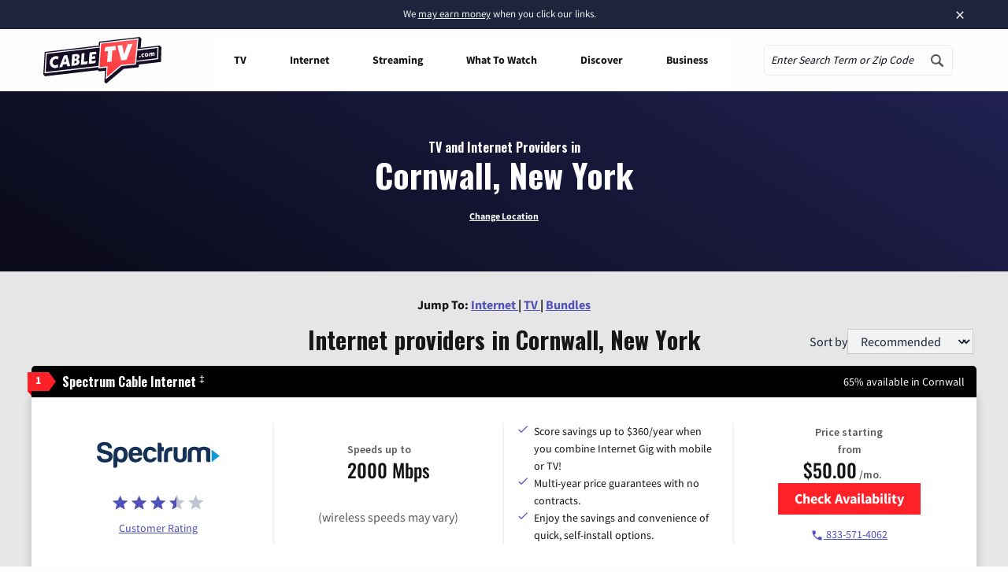

--- FILE ---
content_type: text/css
request_url: https://tags.srv.stackadapt.com/sa.css
body_size: -11
content:
:root {
    --sa-uid: '0-99981702-853b-5a3e-628c-d6b58fbae4c9';
}

--- FILE ---
content_type: image/svg+xml
request_url: https://www.cabletv.com/app/uploads/2024/07/Verizon_GlowWordmark_RGB.svg
body_size: 881
content:
<?xml version="1.0" encoding="UTF-8"?>
<svg xmlns="http://www.w3.org/2000/svg" xmlns:xlink="http://www.w3.org/1999/xlink" version="1.1" id="Layer_1" x="0px" y="0px" viewBox="0 0 796.918 326.657" style="enable-background:new 0 0 796.918 326.657;" xml:space="preserve">
<style type="text/css">
	.st0{fill:#F50A23;}
	.st1{fill:url(#SVGID_1_);}
</style>
<g>
	<path class="st0" d="M606.78,229.306h29.661v-54.187c0-12.36,7.225-21.107,17.872-21.107c10.267,0,15.591,7.227,15.591,17.495v57.8   h29.661v-63.503c0-21.488-12.928-36.699-33.844-36.699c-13.308,0-22.626,5.705-29.661,16.162h-0.571v-13.309h-28.71V229.306z    M548.598,129.295c-30.993,0-51.716,22.246-51.716,51.527c0,29.092,20.724,51.528,51.716,51.528s51.716-22.436,51.716-51.528   C600.314,151.54,579.59,129.295,548.598,129.295z M548.408,210.483c-14.072,0-21.485-11.787-21.485-29.661   c0-18.063,7.413-29.662,21.485-29.662c14.069,0,21.865,11.598,21.865,29.662C570.273,198.696,562.477,210.483,548.408,210.483z    M412.46,229.306h83.28v-23.385h-47.153v-0.573l45.062-50.576v-22.814H412.46v23.385h45.633v0.571L412.46,206.87V229.306z    M374.429,229.306h29.851v-97.348h-29.851V229.306z M305.219,229.306h29.661v-44.68c0-20.346,12.169-29.283,30.802-26.81h0.571   v-25.668c-1.522-0.571-3.232-0.761-6.084-0.761c-11.598,0-19.394,5.323-26.05,16.731h-0.571v-16.16h-28.329V229.306z    M250.651,210.675c-13.12,0-21.105-8.559-22.627-21.675h70.16c0.19-20.918-5.325-37.65-16.923-48.107   c-8.174-7.605-19.014-11.789-32.703-11.789c-29.279,0-49.625,22.246-49.625,51.337c0,29.28,19.394,51.716,51.527,51.716   c12.169,0,21.865-3.232,29.851-8.747c8.557-5.891,14.64-14.45,16.35-23.005h-28.519   C265.291,206.87,259.396,210.675,250.651,210.675z M249.129,150.399c10.457,0,17.682,7.798,18.823,19.205h-39.738   C230.497,158.004,236.77,150.399,249.129,150.399z M374.429,97.35h29.851v26.43h-29.851V97.35z"></path>
	<g>
		
			<radialGradient id="SVGID_1_" cx="-1103.6993" cy="2428.0923" r="354.3687" fx="-1190.0544" fy="2412.9404" gradientTransform="matrix(0.0495 -0.1371 0.1483 0.0536 -145.6428 -68.8677)" gradientUnits="userSpaceOnUse">
			<stop offset="0" style="stop-color:#F5FF1E"></stop>
			<stop offset="0.257" style="stop-color:#F5FF1E"></stop>
			<stop offset="0.2655" style="stop-color:#F5FA1E"></stop>
			<stop offset="0.423" style="stop-color:#F5A620"></stop>
			<stop offset="0.5621" style="stop-color:#F56321"></stop>
			<stop offset="0.6779" style="stop-color:#F53322"></stop>
			<stop offset="0.7657" style="stop-color:#F51523"></stop>
			<stop offset="0.8155" style="stop-color:#F50A23"></stop>
		</radialGradient>
		<path class="st1" d="M164.201,228.095l-36.908-96.137H97.35l36.908,96.137c0.28,0.733,0.983,1.213,1.765,1.213h29.943    C165.184,229.308,164.481,228.828,164.201,228.095z"></path>
		<path class="st0" d="M137.787,228.095l36.908-96.137h29.943l-36.908,96.137c-0.28,0.733-0.983,1.213-1.765,1.213h-29.943    C136.805,229.308,137.508,228.828,137.787,228.095z"></path>
	</g>
</g>
</svg>


--- FILE ---
content_type: image/svg+xml
request_url: https://www.cabletv.com/app/uploads/2022/02/spectrum.svg
body_size: 4147
content:
<?xml version="1.0" encoding="UTF-8"?> <svg xmlns="http://www.w3.org/2000/svg" xmlns:xlink="http://www.w3.org/1999/xlink" width="320px" height="130px" viewBox="0 0 320 130" version="1.1"><title>spectrum</title><g id="spectrum" stroke="none" stroke-width="1" fill="none" fill-rule="evenodd"><g id="Group" transform="translate(8.000000, 33.000000)" fill-rule="nonzero"><path d="M0,34.6413379 L9.52675659,34.6413379 C9.6685238,34.8125669 9.75358413,34.8601305 9.77248642,34.9362322 C10.7837592,39.6069781 13.1087415,41.6997766 17.8532175,42.3466416 C20.4460008,42.7675126 23.1007832,42.5687361 25.6031583,41.7663657 C27.7365393,41.1461656 29.2507637,39.2410539 29.3836173,37.0100053 C29.6293471,34.6603633 28.2683819,33.2905316 26.4537616,32.253645 C23.401041,30.5033044 19.9986279,29.837414 16.6340194,29.0288327 C14.0538562,28.4105059 11.4831441,27.7351027 8.95968775,26.9360342 C4.23411404,25.442537 1.61614621,22.0845466 0.92621245,17.2520846 C0.08506033,11.3256596 1.67285309,6.13171412 6.71031466,2.91641454 C8.98755244,1.53838131 11.5351566,0.674991921 14.1767211,0.386030841 C18.3548786,-0.290152559 22.6275176,-0.0762630686 26.7183937,1.01387041 C33.1357228,2.86885093 37.5966644,8.90942855 37.1997162,15.2353878 L28.0510055,15.2353878 C27.1058908,10.8500236 24.9604803,8.76673774 20.4900876,8.36720347 C18.5246814,8.20401944 16.5462849,8.31606927 14.6114739,8.70014869 C13.4260368,9.00872002 12.3615535,9.67213691 11.5587533,10.6026928 C10.546003,11.5827378 10.0727434,12.9989193 10.2911791,14.3957805 C10.5096147,15.7926417 11.3921996,16.99403 12.6550864,17.6135679 C14.0634192,18.3753117 15.553815,18.9721622 17.0971257,19.3924467 C21.1422168,20.5910495 25.2345636,21.6089106 29.2702035,22.8170261 C35.4323516,24.6624939 38.6740952,28.439044 38.9670808,33.9373966 C39.364029,41.243166 36.3585641,46.5322387 30.3381832,49.0245715 C25.518098,51.0222429 20.4711853,51.0983446 15.3959191,50.5846577 C11.8354111,50.3223627 8.43174377,49.0049858 5.61398156,46.7985949 C2.73079859,44.4493134 0.83130559,41.0942057 0.29298557,37.4000269 C0.21737639,36.9814672 0.09451147,36.5819329 0,36.1633732 L0,34.6413379 Z M252.8749,15.0451334 C257.534316,11.5729903 262.741898,11.2971214 268.091247,11.8203211 C270.918251,12.0474674 273.668719,12.8569371 276.171979,14.1985012 C277.204404,14.7738372 278.18477,15.4390997 279.101834,16.1866598 C280.37676,17.1804131 281.083738,18.742338 280.992064,20.3627442 C280.897552,29.666185 280.992064,38.9791385 280.992064,48.292092 L280.992064,49.8712037 C278.846653,49.8712037 276.824108,50.0234072 274.820464,49.8712037 C272.249752,49.6238729 270.728118,47.7213288 270.718666,45.057767 L270.718666,26.4413727 C270.785692,25.4242257 270.657336,24.4036088 270.340621,23.435353 C269.939028,22.3313585 269.238411,21.3625587 268.318075,20.6386131 C265.993469,19.1142191 263.026088,18.9937282 260.587036,20.3246933 C258.22425,21.4852452 257.553218,23.73976 257.543767,26.2035547 L257.543767,49.8521782 L247.856341,49.8521782 L247.856341,25.9752494 C247.856341,21.7516014 245.578614,19.5065994 241.306696,19.5065994 C237.299409,19.5065994 234.879915,21.9608813 234.879915,26.0513512 L234.879915,49.8331528 L225.11688,49.8331528 C225.11688,49.4241058 225.060173,49.0150588 225.060173,48.6155245 C225.060173,41.5570858 225.012918,34.5081598 225.060173,27.4497211 C225.060173,22.9597169 226.005288,18.7265563 229.530566,15.5397948 C232.677798,12.6859786 236.56222,11.7347066 240.645115,11.6586048 C245.020997,11.5349394 249.264562,12.0676518 252.8749,15.0451334 L252.8749,15.0451334 Z M50.4880295,47.8449942 C50.4880295,51.4122644 50.3462623,54.8939202 50.4880295,58.3660632 C50.6770524,62.0569988 48.1441449,64.2924882 44.9118525,63.9690557 C43.664301,63.8453903 42.3978473,63.9690557 41.0746866,63.9690557 C41.0746866,63.4363433 41.0085286,63.0177836 41.0085286,62.6087366 C41.0085286,51.4788535 40.9234683,40.3394576 41.0652355,29.2095744 C41.1557697,26.5396689 41.6137887,23.8953048 42.4262007,21.3520672 C43.495409,17.7366325 46.1798544,14.8306459 49.6846819,13.4945599 C54.1004336,11.5835891 59.0051587,11.1338917 63.6912824,12.2103426 C69.6549564,13.6087125 73.5299269,17.2996482 75.1177196,23.2260731 C76.7278607,28.8534476 76.5694019,34.8443338 74.6640645,40.3775085 C72.8588954,45.4953522 69.6549564,49.3860549 64.0976817,50.5275814 C59.884229,51.4134837 55.4937666,50.6588432 51.8111901,48.4157574 C51.5182045,48.2445284 51.2346701,48.054274 50.9416845,47.8925578 C50.7929279,47.8583308 50.6406009,47.84236 50.4880295,47.8449942 L50.4880295,47.8449942 Z M66.4699197,31.3309111 C66.3809225,28.9673966 65.9314695,26.6316981 65.137308,24.4056505 C63.9559145,21.3425544 61.356849,20.0488244 58.1907146,20.1154135 C55.2372955,19.9842396 52.5748815,21.8949904 51.7355809,24.7481084 C51.054195,26.9062005 50.657009,29.1449326 50.5541875,31.4070129 C50.335023,33.9639117 50.8814477,36.528298 52.123078,38.7698587 C53.4894926,41.2559051 56.1698881,42.7125998 58.984611,42.4988452 C61.6394548,42.5091758 64.0432972,40.9211428 65.0900522,38.4654516 C66.0955977,36.2278344 66.5680994,33.7847866 66.4699197,31.3309111 L66.4699197,31.3309111 Z M111.948841,38.4083753 C110.672936,43.35499 107.932103,46.9032348 103.442808,48.872368 C98.8377415,50.9721292 93.6026144,51.1904017 88.8407857,49.4811821 C84.0207005,47.8354814 81.0341379,44.239673 79.5597589,39.4262364 C78.0082206,34.3467181 77.909955,28.9299789 79.2762245,23.7968364 C81.166454,16.5100923 86.1850132,12.3244953 93.6514197,11.8203211 C97.5514576,11.3851927 101.488785,12.1937602 104.907736,14.1319122 C109.71837,17.0428047 111.523539,21.7420887 112.251278,27.0121359 C112.544263,29.1429854 112.534812,31.3118857 112.667128,33.6710404 L88.604507,33.6710404 C88.20821,35.6719987 88.6590609,37.7486497 89.8484745,39.4008422 C91.0378881,41.0530348 92.8580625,42.1310234 94.8706177,42.3751798 C98.3202865,42.6986123 101.599835,42.5559215 103.45226,38.8459604 C103.658712,38.5987704 103.963123,38.4560187 104.283961,38.4559389 C106.797966,38.3988626 109.245813,38.4083753 111.948841,38.4083753 L111.948841,38.4083753 Z M102.497694,27.3736193 C102.29922,24.5673667 101.618737,22.1225975 99.1614386,20.7147149 C96.7222127,19.2643396 93.6633747,19.3947958 91.3547909,21.0476601 C89.1904781,22.4935936 88.5194467,24.7481084 88.349326,27.3355684 L102.497694,27.3736193 Z M222.177573,12.5623133 C222.231771,12.8132352 222.269656,13.067447 222.290987,13.3233309 C222.290987,21.2664527 222.39495,29.2190871 222.196476,37.1622089 C222.016904,44.173084 217.612669,49.0150588 210.713332,50.1280471 C206.917808,50.8418646 203.006992,50.6199177 199.315248,49.4811821 C193.550048,47.578638 190.450071,43.288401 190.194891,37.4190523 C189.845198,29.190549 190.10983,20.9430202 190.10983,12.6003642 C190.422952,12.5497505 190.738379,12.5148275 191.054945,12.4957242 L198.530803,12.4957242 C199.475917,12.4957242 199.740549,12.809644 199.731098,13.7323779 L199.731098,36.0397078 C199.731098,38.4654516 200.317069,40.6628901 202.566442,41.9280819 C204.769377,43.2341072 207.497736,43.2558731 209.720961,41.9851582 C211.904176,40.8150936 212.707524,38.7413205 212.707524,36.3250895 L212.707524,18.0987167 C212.719261,17.2095235 212.865869,16.3273513 213.142276,15.4827185 C213.584388,13.8186243 215.051933,12.6384818 216.762066,12.571826 C218.519979,12.4766988 220.296795,12.5623133 222.177573,12.5623133 L222.177573,12.5623133 Z M147.901006,23.9014763 L138.922416,23.9014763 C138.545537,23.8231301 138.221219,23.5835163 138.034008,23.2450986 C136.616336,20.6386131 134.253549,19.8490573 131.550521,19.8966209 C129.027592,19.8156194 126.701301,21.2616967 125.643554,23.5685311 C124.294862,26.4281207 123.830602,29.6295199 124.310942,32.7578192 C124.500859,34.7766746 124.991511,36.7552745 125.766419,38.6271679 C127.581039,42.6225105 133.922759,43.8972151 137.325172,41.1099879 C137.838854,40.7349015 138.248773,40.2339003 138.516016,39.6545417 C138.922416,38.5415534 139.650154,38.3988626 140.670878,38.4274007 C143.147079,38.4939898 145.63273,38.4274007 148.297954,38.4274007 C147.544642,41.4538193 145.932186,44.1940121 143.657441,46.3134461 C139.376071,50.3183015 134.149586,51.1173701 128.65847,50.2992761 C121.097552,49.1767751 116.173504,43.9257533 115.06772,36.1158096 C114.391138,31.685397 114.665063,27.1605201 115.871067,22.8455643 C117.572274,16.9286521 121.437793,13.28528 127.50543,12.1437536 C132.854779,11.1449179 137.901692,11.6395794 142.438243,14.9975698 C145.21688,17.1379319 147.541862,20.9430202 147.901006,23.9014763 Z M150.594583,1.70829901 C152.607677,1.70829901 154.469553,1.62268453 156.312527,1.70829901 C158.495742,1.83196438 159.998475,3.61084314 160.092986,6.04609963 C160.168595,7.73936391 160.092986,9.4421409 160.092986,11.1449179 L160.092986,12.6859786 L165.839284,12.6859786 L165.839284,15.5397948 C165.839284,17.442339 165.754223,19.2878068 165.839284,21.1523 C165.914893,22.3889537 165.451787,22.6743353 164.3271,22.6077463 C162.947233,22.5221318 161.557914,22.6077463 160.055181,22.6077463 L160.055181,49.6048475 C158.166545,49.7152969 156.27313,49.7152969 154.384493,49.6048475 C152.418654,49.3670295 151.322321,47.9306087 150.840313,46.0566027 C150.604431,45.1975463 150.474291,44.3125774 150.452816,43.4215791 L150.452816,2.75469829 C150.556778,2.42175306 150.575681,2.13637144 150.594583,1.70829901 L150.594583,1.70829901 Z M187.189426,12.334008 L187.189426,22.3413901 L185.98913,22.3984664 C184.977857,22.3984664 183.957133,22.3984664 182.955312,22.4840809 C178.229738,22.9692297 176.122132,25.3378971 176.093779,30.0942574 L176.093779,49.6333857 L166.340194,49.6333857 C166.340194,49.1672623 166.283488,48.6821136 166.283488,48.2730666 C166.283488,42.6225105 166.151171,36.9624417 166.340194,31.3213984 C166.396887,28.6098566 166.832771,25.919869 167.635002,23.3307131 C169.648096,17.1854955 174.392572,14.1223995 180.488562,12.9998984 C182.652875,12.638415 184.854992,12.5623133 187.189426,12.334008 L187.189426,12.334008 Z" id="Shape" fill="#143257"></path><polygon id="Path" fill="#0F99D6" points="284 19 284 50 304 34.5"></polygon></g></g></svg> 